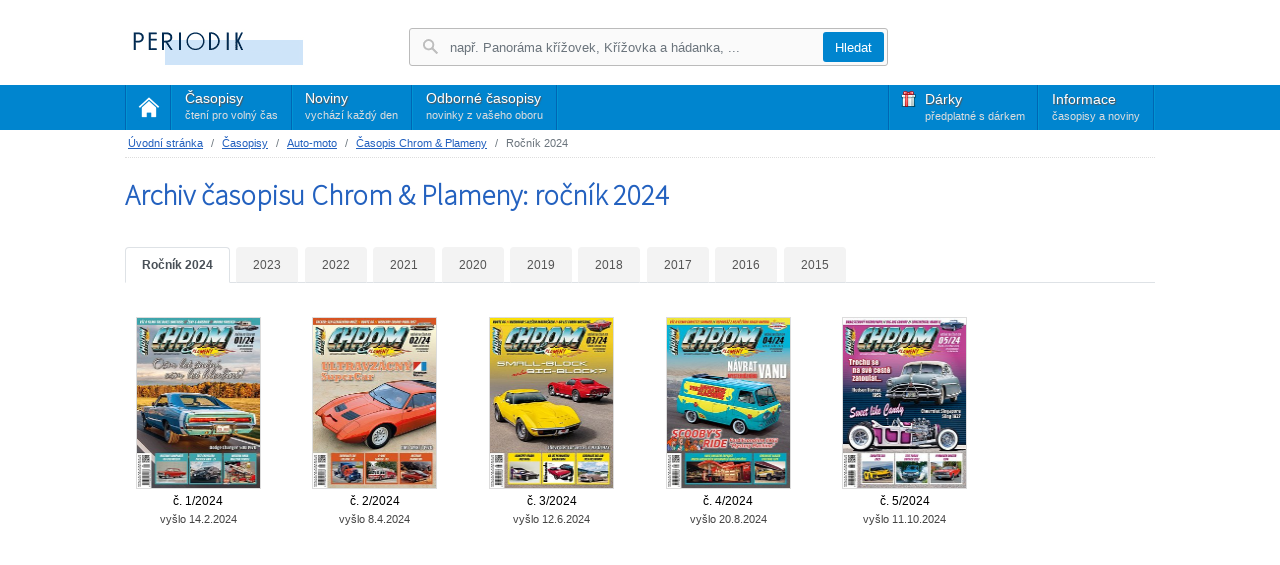

--- FILE ---
content_type: text/html; charset=utf-8
request_url: https://www.google.com/recaptcha/api2/aframe
body_size: 267
content:
<!DOCTYPE HTML><html><head><meta http-equiv="content-type" content="text/html; charset=UTF-8"></head><body><script nonce="vq5YAcJTcogR_UQUw-_LwQ">/** Anti-fraud and anti-abuse applications only. See google.com/recaptcha */ try{var clients={'sodar':'https://pagead2.googlesyndication.com/pagead/sodar?'};window.addEventListener("message",function(a){try{if(a.source===window.parent){var b=JSON.parse(a.data);var c=clients[b['id']];if(c){var d=document.createElement('img');d.src=c+b['params']+'&rc='+(localStorage.getItem("rc::a")?sessionStorage.getItem("rc::b"):"");window.document.body.appendChild(d);sessionStorage.setItem("rc::e",parseInt(sessionStorage.getItem("rc::e")||0)+1);localStorage.setItem("rc::h",'1768377781579');}}}catch(b){}});window.parent.postMessage("_grecaptcha_ready", "*");}catch(b){}</script></body></html>